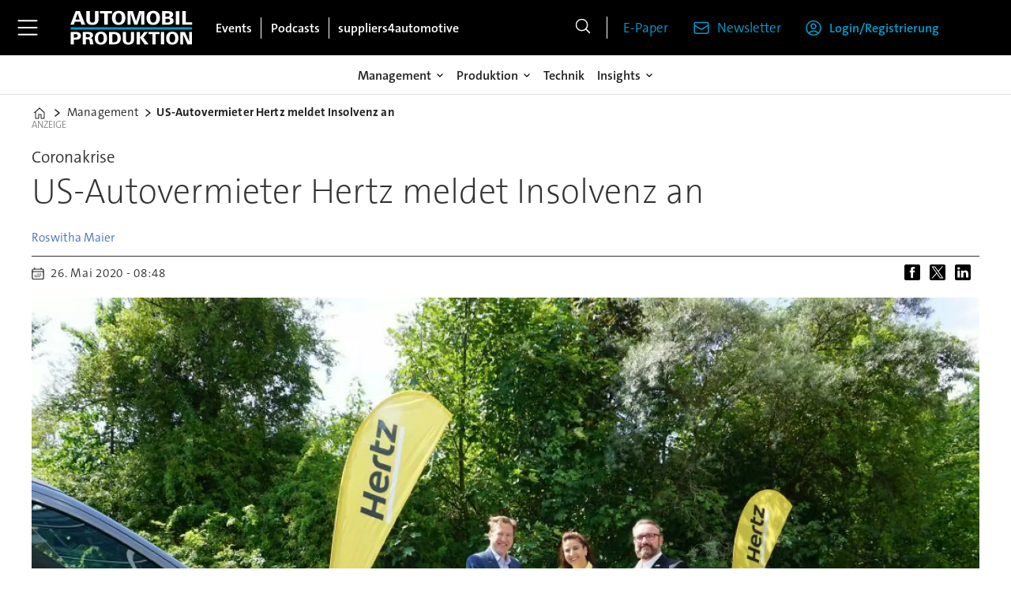

--- FILE ---
content_type: text/html; charset=utf-8
request_url: https://www.google.com/recaptcha/api2/aframe
body_size: 267
content:
<!DOCTYPE HTML><html><head><meta http-equiv="content-type" content="text/html; charset=UTF-8"></head><body><script nonce="xwU477MJyFtgiIiYjG2fUA">/** Anti-fraud and anti-abuse applications only. See google.com/recaptcha */ try{var clients={'sodar':'https://pagead2.googlesyndication.com/pagead/sodar?'};window.addEventListener("message",function(a){try{if(a.source===window.parent){var b=JSON.parse(a.data);var c=clients[b['id']];if(c){var d=document.createElement('img');d.src=c+b['params']+'&rc='+(localStorage.getItem("rc::a")?sessionStorage.getItem("rc::b"):"");window.document.body.appendChild(d);sessionStorage.setItem("rc::e",parseInt(sessionStorage.getItem("rc::e")||0)+1);localStorage.setItem("rc::h",'1768887174670');}}}catch(b){}});window.parent.postMessage("_grecaptcha_ready", "*");}catch(b){}</script></body></html>

--- FILE ---
content_type: text/javascript;charset=utf-8
request_url: https://id.cxense.com/public/user/id?json=%7B%22identities%22%3A%5B%7B%22type%22%3A%22ckp%22%2C%22id%22%3A%22mkm5r1yewe9sa92y%22%7D%2C%7B%22type%22%3A%22lst%22%2C%22id%22%3A%221lilaiq2e2l1r16n2qm3n9spyd%22%7D%2C%7B%22type%22%3A%22cst%22%2C%22id%22%3A%221lilaiq2e2l1r16n2qm3n9spyd%22%7D%5D%7D&callback=cXJsonpCB2
body_size: 189
content:
/**/
cXJsonpCB2({"httpStatus":200,"response":{"userId":"cx:3clq9jpqzgqac2m5sb7ownv0bx:cgdqjyvq20s2","newUser":true}})

--- FILE ---
content_type: text/javascript;charset=utf-8
request_url: https://api.cxense.com/public/widget/data?json=%7B%22context%22%3A%7B%22referrer%22%3A%22%22%2C%22categories%22%3A%7B%22testgroup%22%3A%2224%22%7D%2C%22parameters%22%3A%5B%7B%22key%22%3A%22userState%22%2C%22value%22%3A%22anon%22%7D%2C%7B%22key%22%3A%22testgroup%22%2C%22value%22%3A%2224%22%7D%5D%2C%22autoRefresh%22%3Afalse%2C%22url%22%3A%22https%3A%2F%2Fwww.automobil-produktion.de%2Fmanagement%2Fusautovermieter-hertz-meldet-insolvenz-an%2F1140596%22%2C%22browserTimezone%22%3A%220%22%7D%2C%22widgetId%22%3A%223cec271a70a953b0d05482c78472d746795a5f2c%22%2C%22user%22%3A%7B%22ids%22%3A%7B%22usi%22%3A%22mkm5r1yewe9sa92y%22%7D%7D%2C%22prnd%22%3A%22mkm5r1yesrgt44c3%22%7D&media=javascript&sid=3612244061517388496&widgetId=3cec271a70a953b0d05482c78472d746795a5f2c&resizeToContentSize=true&useSecureUrls=true&usi=mkm5r1yewe9sa92y&rnd=1675412348&prnd=mkm5r1yesrgt44c3&tzo=0&callback=cXJsonpCB1
body_size: 1440
content:
/**/
cXJsonpCB1({"httpStatus":200,"response":{"items":[],"template":"<div data-cx_cx5x tmp:class=\"cx-flex-module\">\n  <!--%\n  var items = data.response.items;\n  for (var i = 0; i < items.length; i++) {\n    var item = items[i];\n    var itemImage = item.dominantthumbnail || '';\n    var itemFull  = item.dominantimage || item.dominantthumbnail || '';\n    var title     = item.title || '';\n  %-->\n\n  <!--% if (itemImage) { %-->\n  <a tmp:id=\"{{cX.CCE.clickTracker(item)}}\" tmp:class=\"cx-item\"\n     tmp:href=\"{{item.url}}\" tmp:target=\"_top\" tmp:title=\"{{title}}\" aria-label=\"{{title}}\">\n    <img\n      tmp:src=\"{{itemImage}}\"\n      tmp:srcset=\"{{itemImage}} 320w, {{itemImage}} 480w, {{itemFull}} 640w, {{itemFull}} 768w, {{itemFull}} 960w, {{itemFull}} 1220w\"\n      tmp:sizes=\"(max-width:520px) calc(100vw - 32px), (max-width:680px) calc(50vw - 24px), (max-width:900px) calc(33.33vw - 24px), 300px\"\n      tmp:alt=\"{{title}}\"\n      loading=\"lazy\" decoding=\"async\" width=\"600\" height=\"400\">\n    <h3>{{title}}</h3>\n  </a>\n  <!--% } else { %-->\n  <a tmp:id=\"{{cX.CCE.clickTracker(item)}}\" tmp:class=\"cx-item text-only\"\n     tmp:href=\"{{item.url}}\" tmp:target=\"_top\" tmp:title=\"{{title}}\" aria-label=\"{{title}}\">\n    <h3>{{title}}</h3>\n    <!--% if (item.description) { %--><span>{{item.description}}</span><!--% } %-->\n  </a>\n  <!--% } %-->\n  <!--% } %-->\n</div>\n","style":"@import url('https://fonts.googleapis.com/css2?family=Roboto&display=swap');\n\n.cx-flex-module[data-cx_cx5x] {\n  --cx-columns: 4;\n  --cx-gap: 16px;\n  --cx-image-height: 115px; /* <<< halbe Höhe */\n  --cx-bg: transparent;\n  --cx-fg:#fff;\n  --cx-font:'TheSansC5', arial, helvetica, sans-serif;\n  --cx-font-size:18px;\n\n  display:grid;\n  grid-template-columns: repeat(var(--cx-columns), minmax(0,1fr));\n  column-gap: var(--cx-gap);\n  row-gap: 20px;\n                                                                                                \n  max-width:1220px;\n  margin:0 auto;\n  padding: var(--cx-gap);\n  background: var(--cx-bg);\n  box-sizing:border-box;}\n\n.cx-flex-module[data-cx_cx5x] .cx-item {\n  display:block;\n  text-decoration:none;\n  background:transparent;\n/*  transition: transform .15s ease, box-shadow .15s ease;*/\n}\n\n.cx-flex-module[data-cx_cx5x] .cx-item.text-only {\n    background: #FAFAFA;\n    padding: 15px;\n    box-sizing: border-box;\n}\n\n.cx-flex-module[data-cx_cx5x] img {\n  width:100%;\n  height:var(--cx-image-height);\n  object-fit:cover;\n  display:block;\n  background:#111;\n}\n\n.cx-flex-module[data-cx_cx5x] .cx-item h3 {\n  font-family:var(--cx-font);\n  font-size:var(--cx-font-size);\n  font-weight:700;\n  color:var(--cx-fg);\n  line-height:1.25;\n  margin:12px 0 0 0;\n  text-decoration:none;\n}\n\n.cx-flex-module[data-cx_cx5x] .cx-item.text-only span {\n  font-family:var(--cx-font);\n  font-size:90%;\n  color:rgba(255,255,255,.7);\n  line-height:1.35;\n}\n\n.cx-flex-module[data-cx_cx5x] .cx-item:hover {\n    opacity: 0.95;\n}\n\n.cx-flex-module[data-cx_cx5x] .cx-item:hover h3 {\n    color:var(--cx-fg);\n \ttext-decoration: underline;\n}\n\n@media screen and (max-width: 600px) {\n    .cx-flex-module[data-cx_cx5x] {\n    --cx-columns: 2; /* <<< Zeigt 2 Elemente pro Zeile */\n  } \n  \n    .cx-flex-module[data-cx_cx5x] .cx-item {\nwidth: calc(100% - 4 * var(--cx-item-gap)); height: unset; margin: var(--cx-item-gap) calc(2 * var(--cx-item-gap)); }\n\n    .cx-flex-module[data-cx_cx5x] .cx-item h3 {\n        font-size: 5vw;\n    }\n\n    .cx-flex-module[data-cx_cx5x] img {\n        height:var(--cx-image-height);\n    }\n}\n\n/* IE10+ */\n@media screen\\0 {\n    .cx-flex-module[data-cx_cx5x] {\n        background: #FFF;\n        padding: 4px;\n    }\n\n    .cx-flex-module[data-cx_cx5x] .cx-item {\n        width: calc(33% - 12px);\n        margin: 4px;\n    }\n\n    .cx-flex-module[data-cx_cx5x] img {\n        min-height: auto;\n    }\n\n    .cx-flex-module[data-cx_cx5x] .cx-item h3 {\n        font-family: Roboto, arial, helvetica, sans-serif;\n        font-size: 14px;\n        color: #555;\n        margin: 5px 0;\n    }\n\n    .cx-flex-module[data-cx_cx5x] .cx-item:hover h3 {\n        color: #000;\n    }\n\n    .cx-flex-module[data-cx_cx5x] .cx-item.text-only span {\n        font-family: Roboto, arial, helvetica, sans-serif;\n        color: #AAA;\n    }\n}","prnd":"mkm5r1yesrgt44c3"}})

--- FILE ---
content_type: text/javascript;charset=utf-8
request_url: https://p1cluster.cxense.com/p1.js
body_size: 101
content:
cX.library.onP1('1lilaiq2e2l1r16n2qm3n9spyd');
